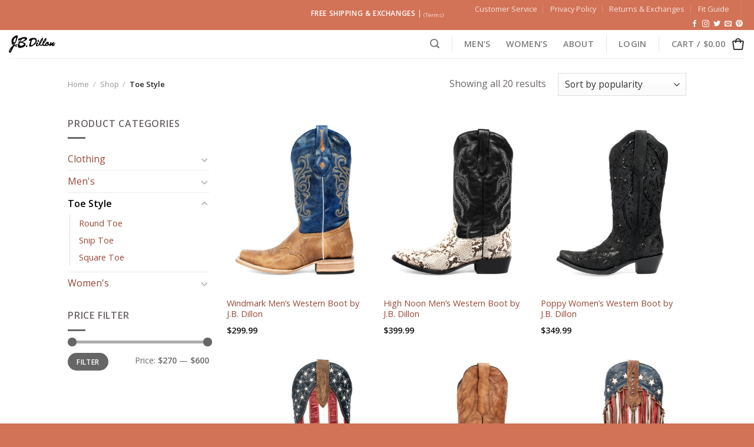

--- FILE ---
content_type: text/css
request_url: https://jbdillon.com/wp-content/themes/jbdillontheme-child/style.css?ver=1.0
body_size: -260
content:
/*
Theme Name: JB Dillon Child
Description: It's a child theme
Author: Shane Morris
Template: jbdillontheme
Version: 1.0
*/

/*************** ADD CUSTOM CSS HERE.   ***************/

@media only screen and (max-width: 48em) {
/*************** ADD MOBILE ONLY CSS HERE  ***************/


}


--- FILE ---
content_type: text/plain
request_url: https://www.google-analytics.com/j/collect?v=1&_v=j102&a=2019997068&t=pageview&_s=1&dl=https%3A%2F%2Fjbdillon.com%2Fproduct-category%2Ftoe-style%2F%3Fadd_to_wishlist%3D2549%26_wpnonce%3D8cdc9a762c&ul=en-us%40posix&dt=Toe%20Style%20Archives%20%E2%80%93%20J.B.%20Dillon&sr=1280x720&vp=1280x720&_u=aGBAgUIpAAAAACAMI~&jid=622301633&gjid=1221414088&cid=310111366.1768856739&tid=UA-174175961-1&_gid=744238236.1768856739&_slc=1&il1nm=Product%20category&il1pi1id=JBR%202004_Windmark&il1pi1nm=Windmark%20Men%27s%20Western%20Boot%20by%20J.B.%20Dillon&il1pi1ca=Toe%20Style%2FSquare%20Toe&il1pi1va=10%2C%20D%20-%20Normal&il1pi1ps=1&il1pi1pr=299.99&il1pi2id=JBR%201003_HighNoon&il1pi2nm=High%20Noon%20Men%27s%20Western%20Boot%20by%20J.B.%20Dillon&il1pi2ca=Toe%20Style%2FRound%20Toe&il1pi2va=10%2C%20D%20-%20Normal%2C%20Honey&il1pi2ps=2&il1pi2pr=399.99&il1pi3id=JBR%204017_Poppy&il1pi3nm=Poppy%20Women%27s%20Western%20Boot%20by%20J.B.%20Dillon&il1pi3ca=Toe%20Style%2FSnip%20Toe&il1pi3ps=3&il1pi3pr=349.99&il1pi4id=JBR%202010_Expedition&il1pi4nm=Old%20Glory%20Men%27s%20Western%20Boot%20by%20J.B.%20Dillon&il1pi4ca=Toe%20Style%2FSquare%20Toe&il1pi4va=D%20-%20Normal&il1pi4ps=4&il1pi4pr=369.99&il1pi5id=JBR%204019_Ponderosa&il1pi5nm=Ponderosa%20Women%27s%20Western%20Boot%20by%20J.B.%20Dillon&il1pi5ca=Toe%20Style%2FSnip%20Toe&il1pi5ps=5&il1pi5pr=349.99&il1pi6id=JBR%206085_BlazingStar&il1pi6nm=Blazing%20Star%20Women%27s%20Western%20Boot%20by%20J.B.%20Dillon&il1pi6ca=Toe%20Style%2FSquare%20Toe&il1pi6ps=6&il1pi6pr=399.99&il1pi7id=JBR%202000_Swain&il1pi7nm=Swain%20Men%27s%20Western%20Boot%20by%20J.B.%20Dillon&il1pi7ca=Toe%20Style%2FSquare%20Toe&il1pi7va=10%2C%20D%20-%20Normal%2C%20Rubber%20Sole&il1pi7ps=7&il1pi7pr=369.99&il1pi8id=JBR%206078_Buttercup&il1pi8nm=Buttercup%20Women%27s%20Western%20Boot%20by%20J.B.%20Dillon&il1pi8ca=Toe%20Style%2FSquare%20Toe&il1pi8ps=8&il1pi8pr=399.99&il1pi9id=JBR%204015_Zinnia&il1pi9nm=Zinnia%20Women%27s%20Western%20Boot%20by%20J.B.%20Dillon&il1pi9ca=Toe%20Style%2FSnip%20Toe&il1pi9ps=9&il1pi9pr=329.99&il1pi10id=JBR%201056_Malone&il1pi10nm=Malone%20Men%27s%20Western%20Boot%20by%20J.B.%20Dillon&il1pi10ca=Toe%20Style%2FSquare%20Toe&il1pi10va=D%20-%20Normal&il1pi10ps=10&il1pi10pr=399.99&il1pi11id=JBR%206093_Avens&il1pi11nm=Avens%20Women%27s%20Western%20Boot%20by%20J.B.%20Dillon&il1pi11ca=Toe%20Style%2FSquare%20Toe&il1pi11ps=11&il1pi11pr=369.99&il1pi12id=JBR%201061_Chambers&il1pi12nm=Chambers%20Men%27s%20Western%20Boot%20by%20J.B.%20Dillon&il1pi12ca=Toe%20Style%2FRound%20Toe&il1pi12va=10%2C%20D%20-%20Normal&il1pi12ps=12&il1pi12pr=599.99&il1pi13id=JBR%201038_Montrose&il1pi13nm=Montrose%20Men%27s%20Western%20Boot%20by%20J.B.%20Dillon&il1pi13ca=Toe%20Style%2FSquare%20Toe&il1pi13va=10%2C%20D%20-%20Normal&il1pi13ps=13&il1pi13pr=599.99&il1pi14id=JBR%201050_Carrillo&il1pi14nm=Carrillo%20Men%27s%20Western%20Boot%20by%20J.B.%20Dillon&il1pi14ca=Toe%20Style%2FSquare%20Toe&il1pi14va=D%20-%20Normal&il1pi14ps=14&il1pi14pr=395.00&il1pi15id=JBR%201030_Hitch&il1pi15nm=Hitch%20Men%27s%20Western%20Boot%20by%20J.B.%20Dillon&il1pi15ca=Toe%20Style%2FRound%20Toe&il1pi15va=10%2C%20D%20-%20Normal&il1pi15ps=15&il1pi15pr=599.99&il1pi16id=JBR%201006_Clayton&il1pi16nm=Clayton%20Men%27s%20Western%20Boot%20by%20J.B.%20Dillon&il1pi16ca=Toe%20Style%2FRound%20Toe&il1pi16va=10%2C%20D%20-%20Normal%2C%20Midnight&il1pi16ps=16&il1pi16pr=399.99&il1pi17id=JBR%207004_Hazel&il1pi17nm=Hazel%20Women%27s%20Western%20Boot%20by%20J.B.%20Dillon&il1pi17ca=Toe%20Style%2FSnip%20Toe&il1pi17ps=17&il1pi17pr=299.99&il1pi18id=JBR%201009_Lawrence&il1pi18nm=Lawrence%20Men%27s%20Western%20Boot%20by%20J.B.%20Dillon&il1pi18ca=Toe%20Style%2FSquare%20Toe&il1pi18va=D%20-%20Normal&il1pi18ps=18&il1pi18pr=399.99&il1pi19id=JBR%201067_Gibson&il1pi19nm=Gibson%20Men%27s%20Western%20Boot%20by%20J.B.%20Dillon&il1pi19ca=Toe%20Style%2FSquare%20Toe&il1pi19va=D%20-%20Normal&il1pi19ps=19&il1pi19pr=279.99&il1pi20id=JBR%206098_MorningGlory&il1pi20nm=Morning%20Glory%20Western%20Boot%20by%20J.B.%20Dillon&il1pi20ca=Toe%20Style%2FSnip%20Toe&il1pi20ps=20&il1pi20pr=349.99&z=466257430
body_size: -449
content:
2,cG-H2W6B0HPJ8

--- FILE ---
content_type: image/svg+xml
request_url: https://jbdillon.com/wp-content/uploads/2021/07/cart-icon.svg
body_size: 9
content:
<svg width="24" height="24" viewBox="0 0 24 24" fill="none" xmlns="http://www.w3.org/2000/svg">
<path fill-rule="evenodd" clip-rule="evenodd" d="M7.03358 6C7.32757 3.81519 9.51094 2 12 2C14.489 2 16.6724 3.81519 16.9664 6H19.847C20.9515 6 21.847 6.89543 21.847 8C21.847 8.09464 21.8403 8.18916 21.8269 8.28284L20.1126 20.2828C19.9718 21.2681 19.128 22 18.1327 22H5.86728C4.87198 22 4.02814 21.2681 3.88738 20.2828L2.1731 8.28284C2.01689 7.18937 2.77668 6.17631 3.87015 6.0201C3.96384 6.00672 4.05836 6 4.153 6H7.03358ZM14.9279 6C14.6239 4.93808 13.398 4 12 4C10.602 4 9.3761 4.93808 9.07211 6H14.9279ZM4.153 8H6.99999V10H8.99999V8H15V10H17V8H19.847L18.1327 20H5.86728L4.153 8Z" fill="#333333"/>
</svg>
